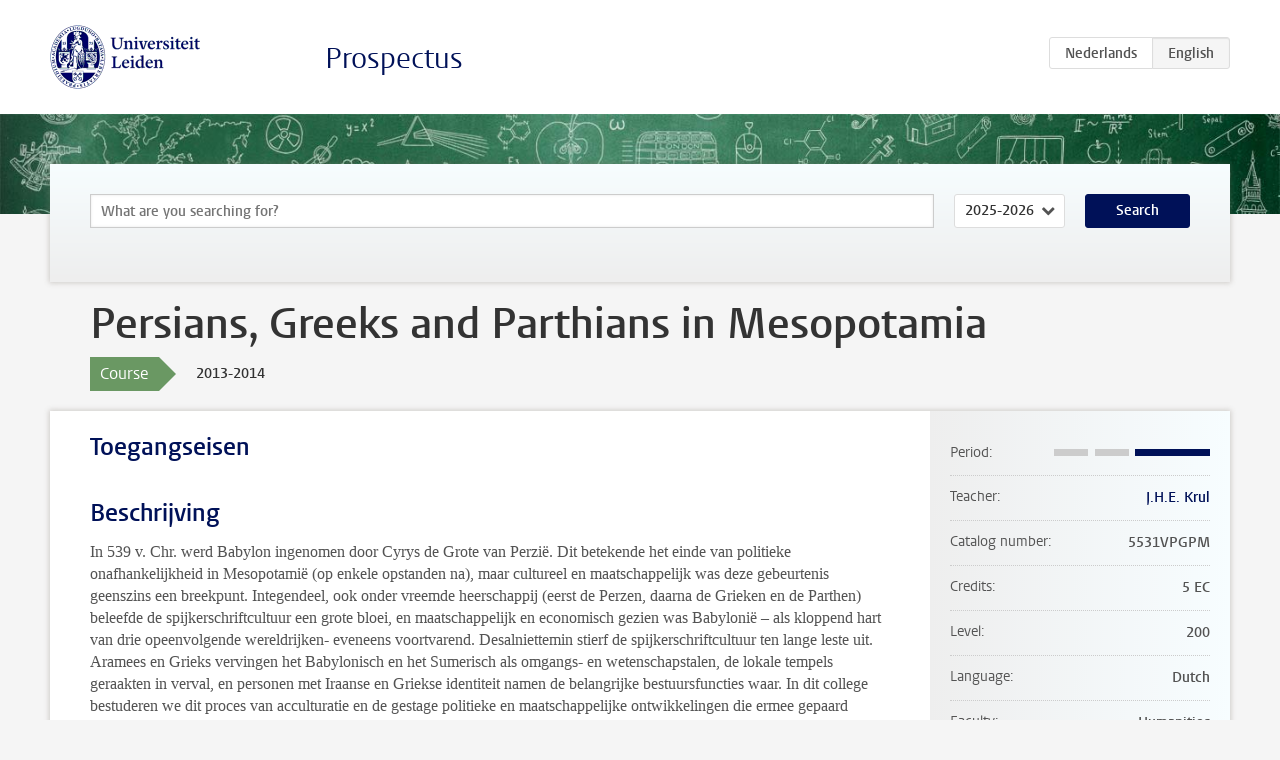

--- FILE ---
content_type: text/html; charset=UTF-8
request_url: https://studiegids.universiteitleiden.nl/en/courses/36624/persians-greeks-and-parthians-in-mesopotamia
body_size: 3370
content:
<!DOCTYPE html>
<html lang="en">
<head>
    <meta charset="utf-8">
    <meta name="viewport" content="width=device-width, initial-scale=1, maximum-scale=1">
    <meta http-equiv="X-UA-Compatible" content="IE=edge" />
    <title>Persians, Greeks and Parthians in Mesopotamia, 2013-2014 - Prospectus - Universiteit Leiden</title>

    <!-- icons -->
    <link rel="shortcut icon" href="https://www.universiteitleiden.nl/design-1.0/assets/icons/favicon.ico" />
    <link rel="icon" type="image/png" sizes="32x32" href="https://www.universiteitleiden.nl/design-1.0/assets/icons/icon-32px.png" />
    <link rel="icon" type="image/png" sizes="96x96" href="https://www.universiteitleiden.nl/design-1.0/assets/icons/icon-96px.png" />
    <link rel="icon" type="image/png" sizes="195x195" href="https://www.universiteitleiden.nl/design-1.0/assets/icons/icon-195px.png" />

    <link rel="apple-touch-icon" href="https://www.universiteitleiden.nl/design-1.0/assets/icons/icon-120px.png" /> <!-- iPhone retina -->
    <link rel="apple-touch-icon" sizes="180x180" href="https://www.universiteitleiden.nl/design-1.0/assets/icons/icon-180px.png" /> <!-- iPhone 6 plus -->
    <link rel="apple-touch-icon" sizes="152x152" href="https://www.universiteitleiden.nl/design-1.0/assets/icons/icon-152px.png" /> <!-- iPad retina -->
    <link rel="apple-touch-icon" sizes="167x167" href="https://www.universiteitleiden.nl/design-1.0/assets/icons/icon-167px.png" /> <!-- iPad pro -->

    <link rel="stylesheet" href="https://www.universiteitleiden.nl/design-1.0/css/ul2common/screen.css">
    <link rel="stylesheet" href="/css/screen.css" />
</head>
<body class="prospectus course">
<script> document.body.className += ' js'; </script>


<div class="header-container">
    <header class="wrapper clearfix">
        <p class="logo">
            <a href="https://studiegids.universiteitleiden.nl/en">
                <img width="151" height="64" src="https://www.universiteitleiden.nl/design-1.0/assets/images/zegel.png" alt="Universiteit Leiden"/>
            </a>
        </p>
        <p class="site-name"><a href="https://studiegids.universiteitleiden.nl/en">Prospectus</a></p>
        <div class="language-btn-group">
                        <a href="https://studiegids.universiteitleiden.nl/courses/36624/persians-greeks-and-parthians-in-mesopotamia" class="btn">
                <abbr title="Nederlands">nl</abbr>
            </a>
                                <span class="btn active">
                <abbr title="English">en</abbr>
            </span>
            </div>    </header>
</div>

<div class="hero" data-bgset="/img/hero-435w.jpg 435w, /img/hero-786w.jpg 786w, /img/hero-1440w.jpg 1440w, /img/hero-2200w.jpg 2200w"></div>


    <div class="search-container">
    <form action="https://studiegids.universiteitleiden.nl/en/search" class="search-form wrapper">
        <input type="hidden" name="for" value="courses" />
        <div class="search">
            <!-- <label class="select">
    <span>Search for</span>
    <select name="for">
                    <option value="courses">Courses</option>
                    <option value="programmes">Programmes</option>
            </select>
</label> -->
            <label class="keywords no-label">
    <span>Keywords</span>
    <input type="search" name="q" value="" placeholder="What are you searching for?" autofocus autocomplete="off"/>
</label>            <label class="select no-label">
    <span>Academic year</span>
    <select name="edition">
                    <option>2026-2027</option>
                    <option selected>2025-2026</option>
                    <option>2024-2025</option>
                    <option>2023-2024</option>
                    <option>2022-2023</option>
                    <option>2021-2022</option>
                    <option>2020-2021</option>
                    <option>2019-2020</option>
                    <option>2018-2019</option>
                    <option>2017-2018</option>
                    <option>2016-2017</option>
                    <option>2015-2016</option>
                    <option>2014-2015</option>
                    <option>2013-2014</option>
                    <option>2012-2013</option>
                    <option>2011-2012</option>
                    <option>2010-2011</option>
            </select>
</label>            <button type="submit">Search</button>        </div>
    </form>
</div>



    <div class="main-container">
        <div class="wrapper summary">
            <article class="content">
                <h1>Persians, Greeks and Parthians in Mesopotamia</h1>
                <div class="meta">
                    <div class="entity">
                        <span><b>Course</b></span>
                    </div>
                    <div class="edition">
                        <span>2013-2014</span>
                    </div>
                                    </div>
            </article>
        </div>
        <div class="wrapper main clearfix">

            <article class="content">
                <h2>Toegangseisen</h2>


<h2>Beschrijving</h2>

<p>In 539 v. Chr. werd Babylon ingenomen door Cyrys de Grote van Perzië. Dit betekende het einde van politieke onafhankelijkheid in Mesopotamië (op enkele opstanden na), maar cultureel en maatschappelijk was deze gebeurtenis geenszins een breekpunt. Integendeel, ook onder vreemde heerschappij (eerst de Perzen, daarna de Grieken en de Parthen) beleefde de spijkerschriftcultuur een grote bloei, en maatschappelijk en economisch gezien was Babylonië – als kloppend hart van drie opeenvolgende wereldrijken- eveneens voortvarend. Desalniettemin stierf de spijkerschriftcultuur ten lange leste uit. Aramees en Grieks vervingen het Babylonisch en het Sumerisch als omgangs- en wetenschapstalen, de lokale tempels geraakten in verval, en personen met Iraanse en Griekse identiteit namen de belangrijke bestuursfuncties waar. In dit college bestuderen we dit proces van acculturatie en de gestage politieke en maatschappelijke ontwikkelingen die ermee gepaard gingen.<br>
 Tijdens het werkcollege gaan we dieper in op recente debatten betreffende de late tijd in Mesopotamië.</p>


<h2>Leerdoelen</h2>

<ul>
<li><p>Kennis en inzicht in de geschiedenis van Mesopotamië na de val van Babylon in 539 v. Chr.</p></li>
<li><p>Inleiding tot een kritisch begrippenapparaat voor de bestudering van culturele contacten en lange termijn ontwikkelingen.</p></li>
</ul>


<h2>Rooster</h2>

<p><a href="http://www.hum.leidenuniv.nl/ocmw/roosters/">Rooster</a></p>


<h2>Onderwijsvorm</h2>

<ul>
<li><p>Hoorcollege (13× 2 uur)</p></li>
<li><p>Werkcollege (6× 2 uur)</p></li>
</ul>


<h2>Studielast</h2>


<h2>Toetsing</h2>

<ul>
<li><p>Schriftelijk tentamen: 50% (van het eindcijfer)</p></li>
<li><p>Essay van ca. 3.000 woorden over een onderwerp naar keuze: 50% (van het eindcijfer)</p></li>
</ul>

<p>Deelname aan het schriftelijk tentamen is alleen mogelijk na inlevering van het essay.<br>
 Alleen het hertentamen kan worden herkanst, en geldt dan ook voor 50% van het eindcijfer.</p>


<h2>Blackboard</h2>

<p><a href="http://www.blackboard.leidenuniv.nl">Blackboard</a></p>


<h2>Literatuur</h2>

<ul>
<li>Zal op Blackboard bekend worden gemaakt.</li>
</ul>


<h2>Aanmelden</h2>

<p>Meld je aan via <a href="https://usis.leidenuniv.nl">uSis</a>.<br>
 Zie ook <a href="http://www.hum.leidenuniv.nl/ocmw/roosters/regels-inschrijving-onderwijs.html">Aanmeldprocedures voor colleges en tentamens</a> voor inschrijvingsdeadlines en meer informatie over in- en uitschrijven voor colleges.</p>


<h2>Contact</h2>

<p><a href="&#109;&#x61;&#105;&#x6c;&#116;&#x6f;&#58;&#x63;&#46;&#x77;a&#101;&#x72;&#122;&#x65;&#103;&#x67;&#101;&#x72;&#115;&#x40;&#104;&#x75;m&#46;&#x6c;&#101;&#x69;&#100;&#x65;&#110;&#x75;&#110;&#x69;&#118;&#x2e;n&#108;">Mw. Dr. C. Waerzeggers</a></p>

            </article>

            <aside>
                <dl>
                    <dt>Period</dt>
                    <dd class="has-block-lines"><div class="block-lines"><span class="block block-1 block-off"></span><span class="block block-2 block-off"></span><span class="block block-3 block-on"></span><span class="block block-4 block-on"></span></div></dd>
                                            <dt>Teacher</dt>
                                                    <dd><a href="https://www.universiteitleiden.nl/en/staffmembers/julia-krul">J.H.E. Krul</a></dd>
                                                                                    <dt>Catalog number</dt>
                    <dd>5531VPGPM</dd>
                                                            <dt>Credits</dt>
                    <dd>5 EC</dd>
                                                            <dt>Level</dt>
                    <dd>200</dd>
                                                                                <dt>Language</dt>
                    <dd>Dutch</dd>
                                                            <dt>Faculty</dt>
                    <dd>Humanities</dd>
                                                            <dt>Brightspace</dt>
                    <dd>Yes</dd>
                                    </dl>

                                    <h2>Part of</h2>
                    <ul class="link-list">
                                                    <li>
                                <a href="https://studiegids.universiteitleiden.nl/en/studies/2422/ancient-cultures-of-the-mediterranean-world-de-oude-mediterrane-wereld-in-een-breed-perspectief">
                                    <strong>Ancient Cultures of the Mediterranean World: De oude mediterrane wereld in een breed perspectief</strong>
                                    <span class="meta">Bachelor</span>
                                </a>
                            </li>
                                                    <li>
                                <a href="https://studiegids.universiteitleiden.nl/en/studies/2425/ancient-cultures-of-the-mediterranean-world-wereld-van-de-bijbel">
                                    <strong>Ancient Cultures of the Mediterranean World: Wereld van de Bijbel</strong>
                                    <span class="meta">Bachelor</span>
                                </a>
                            </li>
                                                    <li>
                                <a href="https://studiegids.universiteitleiden.nl/en/studies/2424/oude-culturen-van-de-mediterrane-wereld-talen-en-culturen-van-mesopotamie-en-anatolie">
                                    <strong>Oude culturen van de mediterrane wereld: Talen en culturen van Mesopotamië en Anatolië</strong>
                                    <span class="meta">Bachelor</span>
                                </a>
                            </li>
                                            </ul>
                
                
                                <h2>Available as</h2>
                <dl>
                                            <dt>A la Carte</dt>
                        <dd>No</dd>
                                            <dt>Contract</dt>
                        <dd>Yes</dd>
                                            <dt>Elective choice</dt>
                        <dd>Yes</dd>
                                            <dt>Evening course</dt>
                        <dd>No</dd>
                                            <dt>Exchange / Study Abroad</dt>
                        <dd>No</dd>
                                            <dt>Honours Class</dt>
                        <dd>No</dd>
                                    </dl>
                
                                    <h2>Course load (54h)</h2>
                    <dl>
                                                    <dt class="depth-0">Lectures</dt>
                            <dd class="depth-0">
                                                                    26h
                                                            </dd>
                                                    <dt class="depth-1">Lecture</dt>
                            <dd class="depth-1">
                                                                    ?
                                                            </dd>
                                                    <dt class="depth-1">Tutorial</dt>
                            <dd class="depth-1">
                                                                    ?
                                                            </dd>
                                                    <dt class="depth-0">Practical work</dt>
                            <dd class="depth-0">
                                                                    13h
                                                            </dd>
                                                    <dt class="depth-0">Tutoring</dt>
                            <dd class="depth-0">
                                                                    13h
                                                            </dd>
                                                    <dt class="depth-0">Examination</dt>
                            <dd class="depth-0">
                                                                    2h
                                                            </dd>
                                                    <dt class="depth-1">Paper</dt>
                            <dd class="depth-1">
                                                                    ?
                                                            </dd>
                                                    <dt class="depth-1">Exam</dt>
                            <dd class="depth-1">
                                                                    ?
                                                            </dd>
                                                    <dt class="depth-1">Other examinations</dt>
                            <dd class="depth-1">
                                                                    ?
                                                            </dd>
                                                    <dt class="depth-0">Self-tuition</dt>
                            <dd class="depth-0">
                                                                    0h
                                                            </dd>
                                                    <dt class="depth-0">Other</dt>
                            <dd class="depth-0">
                                                                    0h
                                                            </dd>
                                            </dl>
                            </aside>

        </div>
    </div>


<div class="footer-container">
    <footer class="wrapper">
        <p><a href="https://www.student.universiteitleiden.nl/en">Student website</a> — <a href="https://www.organisatiegids.universiteitleiden.nl/en/regulations/general/privacy-statements">Privacy</a> — <a href="/en/contact">Contact</a></p>

    </footer>
</div>

<script async defer src="/js/ul2.js" data-main="/js/ul2common/main.js"></script>
<script async defer src="/js/prospectus.js"></script>

    <script async src="https://www.googletagmanager.com/gtag/js?id=UA-874564-27"></script>
    <script>
        window.dataLayer = window.dataLayer || [];
        function gtag(){dataLayer.push(arguments);}
        gtag('js', new Date());
        gtag('config', 'UA-874564-27', {'anonymize_ip':true});
    </script>

</body>
</html>
